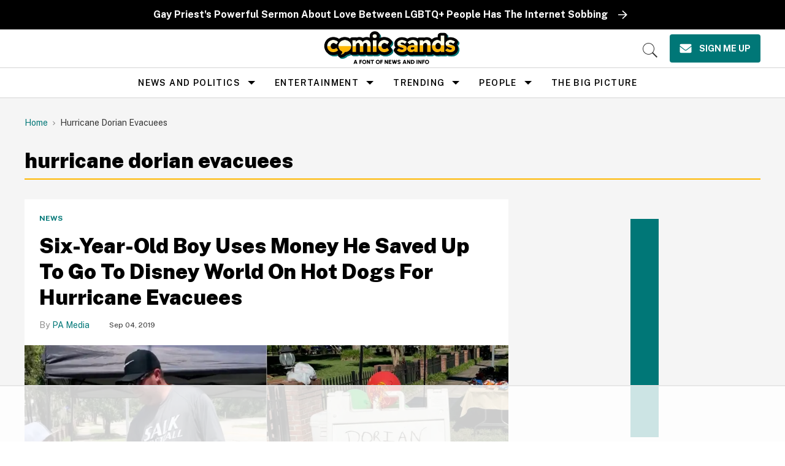

--- FILE ---
content_type: text/html
request_url: https://api.intentiq.com/profiles_engine/ProfilesEngineServlet?at=39&mi=10&dpi=936734067&pt=17&dpn=1&iiqidtype=2&iiqpcid=5c348e7f-de2e-48dc-b688-0e08d3b4523e&iiqpciddate=1769131795963&pcid=cbe09f11-1c76-4f3f-9915-a732197434ac&idtype=3&gdpr=0&japs=false&jaesc=0&jafc=0&jaensc=0&jsver=0.33&testGroup=A&source=pbjs&ABTestingConfigurationSource=group&abtg=A&vrref=https%3A%2F%2Fwww.comicsands.com
body_size: 56
content:
{"abPercentage":97,"adt":1,"ct":2,"isOptedOut":false,"data":{"eids":[]},"dbsaved":"false","ls":true,"cttl":86400000,"abTestUuid":"g_a68384a3-2e2a-48d9-ab95-7ea78e28107e","tc":9,"sid":-139673207}

--- FILE ---
content_type: text/css
request_url: https://ads.adthrive.com/sites/5ae7428aedbe613495a432b0/ads.min.css
body_size: 835
content:
/*
.adthrive-collapse-mobile-background {
top:76px !important;
}

#adthrive-collapse-position {
top:76px !important;
}
*/

/* confirmed clicks code start */
body.adthrive-device-phone .adthrive-footer.adthrive-sticky {
padding-top:0px;
overflow:visible !important;
border-top:0px !important;
}
body.adthrive-device-phone .adthrive-sticky.adthrive-footer>.adthrive-close {
top:-25px !important;
right:0px !important;
border-radius: 0px !important;
line-height: 24px !important;
font-size: 24px !important;
}
/* confirmed clicks code end */

.adthrive-player-position.adthrive-collapse-float.adthrive-collapse-bottom-right {
bottom: 100px;
right: 0px !important;
left: 5px !important;
}

/* for ESSAs */
.adthrive-sticky-sidebar > div {
top: 150px!important;
}

/* moving the sidebar down */
#AdThrive_Sidebar_9_desktop {
    top: 30px !important;
}

body.section-frontpage .adthrive-sidebar-9.adthrive-sticky adthrive-stuck {
top: 5rem!important;
}

--- FILE ---
content_type: text/plain
request_url: https://rtb.openx.net/openrtbb/prebidjs
body_size: -225
content:
{"id":"cdcc561e-bf35-41eb-8852-8ce6c35bc40e","nbr":0}

--- FILE ---
content_type: text/plain
request_url: https://rtb.openx.net/openrtbb/prebidjs
body_size: -225
content:
{"id":"895d36d1-9f07-4caf-97dd-7cdc299498bb","nbr":0}

--- FILE ---
content_type: text/plain; charset=UTF-8
request_url: https://at.teads.tv/fpc?analytics_tag_id=PUB_17002&tfpvi=&gdpr_consent=&gdpr_status=22&gdpr_reason=220&ccpa_consent=&sv=prebid-v1
body_size: 56
content:
YjQ1Y2ZjMDAtM2M3Yi00MTJlLThmZmEtODI2MGZmYjVmYmQ3Iy04LTU=

--- FILE ---
content_type: text/plain
request_url: https://rtb.openx.net/openrtbb/prebidjs
body_size: -85
content:
{"id":"8de751e8-edc3-4d27-a628-c8da7ca9e7b9","nbr":0}

--- FILE ---
content_type: application/javascript; charset=utf-8
request_url: https://cdn.jsdelivr.net/npm/gather-vue@latest/dist/assets/index-CP7DOdsl.js
body_size: 2468
content:
var _=Object.defineProperty;var y=a=>{throw TypeError(a)};var x=(a,e,t)=>e in a?_(a,e,{enumerable:!0,configurable:!0,writable:!0,value:t}):a[e]=t;var T=(a,e,t)=>x(a,typeof e!="symbol"?e+"":e,t),U=(a,e,t)=>e.has(a)||y("Cannot "+t);var N=(a,e,t)=>e.has(a)?y("Cannot add the same private member more than once"):e instanceof WeakSet?e.add(a):e.set(a,t);var h=(a,e,t)=>(U(a,e,"access private method"),t);import{bn as w,bo as c,ap as K,bp as B,ag as D,bq as A,a5 as E,ah as M,U as f,aa as z}from"./index-D3RAziYh.js";import{A as P,o as j,c as C}from"./aggregate-base-Dh5POhry.js";import{e as F}from"./event-origin-Bb7irpQQ.js";import{a as G}from"./traverse-eGeoT8Mx.js";class p{constructor(e,t,s,i,r){this.n=e,this.s=t,this.e=s,this.o=i,this.t=r}}function V(a){switch(a){case"keydown":case"keyup":case"keypress":return"typing";case"mousemove":case"mouseenter":case"mouseleave":case"mouseover":case"mouseout":return"mousing";case"touchstart":case"touchmove":case"touchend":case"touchcancel":case"touchenter":case"touchleave":return"touching";case"scroll":case"scrollend":return"scrolling";default:return a}}const b={global:{mouseup:!0,mousedown:!0},window:{load:!0,pagehide:!0},xhrOriginMissing:{ignoreAll:!0}},m={typing:"typing",scrolling:"scrolling",mousing:"mousing",touching:"touching"},X={[m.typing]:1e3,[m.scrolling]:100,[m.mousing]:1e3,[m.touching]:1e3},q={[m.typing]:2e3,[m.scrolling]:1e3,[m.mousing]:2e3,[m.touching]:2e3};var o,O,k,L,S,d;class W{constructor(e){N(this,o);T(this,"prevStoredEvents",new Set);this.parent=e}storeNode(e){return h(this,o,d).call(this,e)}processPVT(e,t,s){return this.storeTiming({[e]:t})}storeTiming(e,t=!1){if(!e)return!1;let s=!0;for(let i in e){let r=e[i];const u=i.toLowerCase();u.indexOf("size")>=0||u.indexOf("status")>=0||typeof r=="number"&&r>=0&&(r=Math.round(r),this.parent.timeKeeper&&this.parent.timeKeeper.ready&&t&&(r=this.parent.timeKeeper.convertAbsoluteTimestamp(Math.floor(this.parent.timeKeeper.correctAbsoluteTimestamp(r)))),h(this,o,d).call(this,new p(i,r,r,"document","timing"))||(s=!1))}return s}storeEvent(e,t,s,i){if(this.prevStoredEvents.has(e)||!h(this,o,S).call(this))return!1;this.prevStoredEvents.add(e);const r=new p(V(e.type),s,i,void 0,"event");try{r.o=F(e.target,t,this.parent.ee)}catch{r.o=F(null,t,this.parent.ee)}return h(this,o,d).call(this,r)}storeHist(e,t,s){return h(this,o,d).call(this,new p("history.pushState",s,s,e,t))}storeResources(e){if(!e||e.length===0)return!1;let t=!0;for(let s=0;s<e.length;s++){const i=e[s];if(!h(this,o,S).call(this))break;const{initiatorType:r,fetchStart:u,responseEnd:g,entryType:n}=i,{protocol:l,hostname:v,port:R,pathname:H}=K(i.name),I=new p(r,u|0,g|0,"".concat(l,"://").concat(v,":").concat(R).concat(H),n);h(this,o,d).call(this,I)||(t=!1)}return t}storeErrorAgg(e,t,s,i){return e!=="err"?!1:h(this,o,d).call(this,new p("error",i.time,i.time,s.message,s.stackHash))}storeXhrAgg(e,t,s,i){return e!=="xhr"?!1:h(this,o,d).call(this,new p("Ajax",i.time,i.time+i.duration,"".concat(s.status," ").concat(s.method,": ").concat(s.host).concat(s.pathname),"ajax"))}trimSTNsByTime(e=B){this.parent.events.clear({clearBeforeTime:Math.max(D-e,0),timestampKey:"e"})}trimSTNsByIndex(e=0){this.parent.events.clear({clearBeforeIndex:e})}clear(){this.prevStoredEvents.clear()}}o=new WeakSet,O=function(e){return e.n in m},k=function(e){const t=i=>!(i.o!==e.o||i.n!==e.n||e.s-i.s<q[e.o]||i.e>e.s-X[e.o]),s={e:e.e};return this.parent.events.merge(t,s)},L=function(e){var s,i;if(e.n in b.global)return!0;const t=e.o;return(s=b[t])!=null&&s.ignoreAll||(i=b[t])!=null&&i[e.n]?!0:t==="xhrOriginMissing"&&e.n==="Ajax"},S=function(){if(this.parent.blocked)return!1;if(this.parent.events.length>=w){if(this.parent.mode!==c.ERROR)return!1;this.trimSTNsByTime(),this.parent.events.length>=w&&this.trimSTNsByIndex(1)}return!0},d=function(e){return h(this,o,L).call(this,e)||!h(this,o,S).call(this)?!1:((!h(this,o,O).call(this,e)||!h(this,o,k).call(this,e))&&this.parent.events.add(e),!0)};const Q=5e3;class Y extends P{constructor(e){super(e,A),this.harvestOpts.raw=!0,this.entitled=void 0,this.everHarvested=!1,this.harvesting=!1,this.traceStorage=new W(this),this.waitForFlags(["sts","st"]).then(([t,s])=>this.initialize(t,s))}initialize(e,t,s){var i,r,u,g;if(this.entitled??(this.entitled=t),this.entitled||(this.blocked=!0),this.blocked)return this.deregisterDrain();if(this.initialized||(this.initialized=!0,this.ptid=this.agentRef.runtime.ptid,this.sessionId=(i=this.agentRef.runtime.session)==null?void 0:i.state.value,this.ee.on(E.RESET,()=>{this.blocked||this.abort(1)}),this.ee.on(E.UPDATE,(n,l)=>{this.blocked||(this.mode!==c.FULL&&(l.sessionReplayMode===c.FULL||l.sessionTraceMode===c.FULL)&&this.switchToFull(),(this.sessionId!==l.value||n==="cross-tab"&&l.sessionTraceMode===c.OFF)&&this.abort(2))}),typeof PerformanceNavigationTiming<"u"?this.traceStorage.storeTiming((u=(r=M.performance)==null?void 0:r.getEntriesByType)==null?void 0:u.call(r,"navigation")[0]):this.traceStorage.storeTiming((g=M.performance)==null?void 0:g.timing,!0)),!this.agentRef.runtime.session.isNew&&!s?this.mode=this.agentRef.runtime.session.state.sessionTraceMode:this.mode=e,this.mode===c.OFF)return this.deregisterDrain();this.timeKeeper??(this.timeKeeper=this.agentRef.runtime.timeKeeper),f("bst",(...n)=>this.traceStorage.storeEvent(...n),this.featureName,this.ee),f("bstResource",(...n)=>this.traceStorage.storeResources(...n),this.featureName,this.ee),f("bstHist",(...n)=>this.traceStorage.storeHist(...n),this.featureName,this.ee),f("bstXhrAgg",(...n)=>this.traceStorage.storeXhrAgg(...n),this.featureName,this.ee),f("bstApi",(...n)=>this.traceStorage.storeNode(...n),this.featureName,this.ee),f("trace-jserror",(...n)=>this.traceStorage.storeErrorAgg(...n),this.featureName,this.ee),f("pvtAdded",(...n)=>this.traceStorage.processPVT(...n),this.featureName,this.ee),this.mode!==c.FULL&&f("trace-jserror",()=>{this.mode===c.ERROR&&this.switchToFull()},this.featureName,this.ee),this.agentRef.runtime.session.write({sessionTraceMode:this.mode}),this.drain(),this.agentRef.runtime.harvester.triggerHarvestFor(this)}preHarvestChecks(){var e;if(!(this.blocked||this.mode!==c.FULL)&&(e=this.timeKeeper)!=null&&e.ready&&this.agentRef.runtime.session){if(this.sessionId!==this.agentRef.runtime.session.state.value||this.ptid!==this.agentRef.runtime.ptid){this.abort(3);return}return!0}}serializer(e){if(e.length)return this.everHarvested=!0,G(e,this.obfuscator.obfuscateString.bind(this.obfuscator),"string")}queryStringsBuilder(e){var n,l;const t=!this.agentRef.runtime.session.state.traceHarvestStarted;t&&this.agentRef.runtime.session.write({traceHarvestStarted:!0});const s=this.agentRef.runtime.session.state.sessionReplayMode===1,i=this.agentRef.info.jsAttributes["enduser.id"],r=(l=(n=this.agentRef.runtime.appMetadata.agents)==null?void 0:n[0])==null?void 0:l.entityGuid,u=e.reduce((v,R)=>Math.min(v,R.s),1/0),g=e.reduce((v,R)=>Math.max(v,R.s),-1/0);return{browser_monitoring_key:this.agentRef.info.licenseKey,type:"BrowserSessionChunk",app_id:this.agentRef.info.applicationID,protocol_version:"0",timestamp:Math.floor(this.timeKeeper.correctRelativeTimestamp(u)),attributes:j({...r&&{entityGuid:r},harvestId:"".concat(this.agentRef.runtime.session.state.value,"_").concat(this.agentRef.runtime.ptid,"_").concat(this.agentRef.runtime.harvestCount),"trace.firstTimestamp":Math.floor(this.timeKeeper.correctRelativeTimestamp(u)),"trace.lastTimestamp":Math.floor(this.timeKeeper.correctRelativeTimestamp(g)),"trace.nodes":e.length,"trace.originTimestamp":this.timeKeeper.correctedOriginTime,agentVersion:this.agentRef.runtime.version,...t&&{firstSessionHarvest:t},...s&&{hasReplay:s},ptid:"".concat(this.ptid),session:"".concat(this.sessionId),...i&&{"enduser.id":this.obfuscator.obfuscateString(i)},currentUrl:this.obfuscator.obfuscateString(C(""+location))},Q).substring(1)}}switchToFull(){if(this.mode===c.FULL||!this.entitled||this.blocked)return;const e=this.mode;if(this.mode=c.FULL,this.agentRef.runtime.session.write({sessionTraceMode:this.mode}),e===c.OFF||!this.initialized)return this.initialize(this.mode,this.entitled);this.initialized&&(this.traceStorage.trimSTNsByTime(),this.agentRef.runtime.harvester.triggerHarvestFor(this))}abort(e){z(60,e),this.blocked=!0,this.mode=c.OFF,this.agentRef.runtime.session.write({sessionTraceMode:this.mode}),this.events.clear()}postHarvestCleanup(e){this.traceStorage.clear(),super.postHarvestCleanup(e)}}T(Y,"featureName",A);export{Y as Aggregate};


--- FILE ---
content_type: text/plain; charset=utf-8
request_url: https://ads.adthrive.com/http-api/cv2
body_size: 6822
content:
{"om":["00xbjwwl","02e8245a-d80a-4ef6-91d6-f8e81cdd592b","07298s9rhht","07qjzu81","07s9rhht","08507abd-d9fe-4771-b580-3b521a701a78","088iw0y0","0929nj63","0RJBaLDmBmQ","0f4cd0ee-3cea-42d3-a66e-caf54413d40b","0fhptxpv","0iyi1awv","0mzsmbxe","0p7rptpw","0pvspoxl","0pycs8g7","0qgg9yx1","0sm4lr19","0tgj3gqz","0y0basn0","1","10011/3b4b6b88bd3ac925e26c33fe3d42d63d","10011/e74e28403778da6aabd5867faa366aee","101779_7764-1036203","1028_8728253","10eb5c68-db68-449c-9bad-7cd73753a3b1","10ua7afe","11142692","11509227","11633448","1185:1610277379","1185:1610326628","1185:1610326728","11896988","118ep6wu","12010080","12010084","12010088","12168663","12171239","12219631","124843_10","124844_23","124848_8","124853_8","1610326628","1610326728","1610338926","17_23391182","17_23391206","17_23391302","17_24104714","17_24683288","17_24696328","17_24696344","17_24766961","17_24766988","17_24767241","17_24767245","17_24767255","19_269_2:34448:73329:1172160","1ca6o4s6","1kpjxj5u","1ktgrre1","1nswb35c","1qlxu0yx","1qycnxb6","1r7rfn75","1zx7wzcw","202d4qe7","206_547869","206_549410","20f2eed2-1d70-49ac-8cc2-ebfd31486eb1","2132:42602454","2132:45562714","2132:45921412","2132:46028068","2132:46039900","2179:587183202622605216","2249:512188092","2249:581439030","2249:614129260","2249:650628575","2249:655776682","2307:0pvspoxl","2307:0qgg9yx1","2307:0r31j41j","2307:0sm4lr19","2307:1r7rfn75","2307:28u7c6ez","2307:43a7ptxe","2307:4etfwvf1","2307:4fk9nxse","2307:5s8wi8hf","2307:77gj3an4","2307:79mkktxr","2307:7fmk89yf","2307:7xb3th35","2307:7yj1wi4i","2307:875v1cu3","2307:8dz0ovpk","2307:8mv3pfbo","2307:8orkh93v","2307:98xzy0ek","2307:9ign6cx0","2307:9krcxphu","2307:9nex8xyd","2307:9r15vock","2307:9t6gmxuz","2307:a2uqytjp","2307:a566o9hb","2307:bqnn0d18","2307:byhpa0k9","2307:clbujs0n","2307:cqant14y","2307:cv0h9mrv","2307:dfru8eib","2307:evximl9e","2307:fevt4ewx","2307:fphs0z2t","2307:fqeh4hao","2307:hswgcqif","2307:iiu0wq3s","2307:jd035jgw","2307:kuzv8ufm","2307:l4mj1tyl","2307:nv0uqrqm","2307:nzm94v28","2307:ouycdkmq","2307:phlvi7up","2307:pi9dvb89","2307:plth4l1a","2307:q0nt8p8d","2307:qe3j7nn0","2307:qexs87kc","2307:qtr0nczz","2307:rcfcy8ae","2307:rk5pkdan","2307:s2ahu2ae","2307:s4s41bit","2307:seill0x0","2307:tp9pafvo","2307:tusooher","2307:ubjltf5y","2307:uf7vbcrs","2307:uqph5v76","2307:uvzw7l54","2307:vkqnyng8","2307:vtri9xns","2307:x05tmoze","2307:xa16e6j5","2307:xau90hsg","2307:xgjdt26g","2307:xson3pvm","2307:xurgfkt2","2307:y0puj9hd","2307:zd631qlo","2307:zqekf0vj","2307:zznndanq","2409_15064_70_86128402","2409_25495_176_CR52092920","2409_25495_176_CR52092921","2409_25495_176_CR52092923","2409_25495_176_CR52092957","2409_25495_176_CR52092958","2409_25495_176_CR52150651","2409_25495_176_CR52153849","2409_25495_176_CR52178316","2409_25495_176_CR52186411","24694815","24966663","25_0l51bbpm","25_13mvd7kb","25_52qaclee","25_53v6aquw","25_87z6cimm","25_8b5u826e","25_edspht56","25_m2n177jy","25_oz31jrd0","25_pz8lwofu","25_utberk8n","25_yi6qlg3p","25_ztlksnbe","26113c60-9660-489b-b374-1c6613371bbe","26210676","262594","2636_1101777_7764-1036198","2636_1101777_7764-1036200","2636_1101777_7764-1036201","2636_1101777_7764-1036204","2636_1101777_7764-1036208","2636_1101777_7764-1036209","2662_200562_8172741","2715_9888_262594","2715_9888_551337","2760:176_CR52175339","286bn7o6","28u7c6ez","29414696","29414711","2974:8172728","2974:8172741","2_206_554443","2_206_554460","2_206_554470","2adb6b90-96a6-48b3-a284-4bacebb73e14","2ivtu6ed","2jjp1phz","2yvhdypt","3018/59386d40a6f8b1eb488961ddb894ab9c","3018/933eb1aab1da8fc45424138f161f7b0a","308_125203_17","308_125204_13","31809564","33118520","33145646","3335_25247_700109379","3335_25247_700109389","3335_25247_700109391","33413b46-996c-4d6a-b787-4e0b277a9bf1","33419345","33419362","33610849","33627470","339023ab-1a3e-4b7b-8981-48f44ef8620b","34018583","34182009","34534189","3490:CR52223710","3490:CR52223725","3490:CR52230541","3646_185414_T26335189","3658_149557_xurgfkt2","3658_15078_7yj1wi4i","3658_15078_fqeh4hao","3658_15233_79mkktxr","3658_15315_q9c1qxt2","3658_155735_0pycs8g7","3658_155735_plth4l1a","3658_18008_dfru8eib","3658_18008_hswgcqif","3658_18008_uqph5v76","3658_203382_xson3pvm","3658_20625_794di3me","3658_212661_tp9pafvo","3658_229286_wcxo4um9","3658_67113_pq3cgxj4","3658_85713_T26341811","3658_93957_0qgg9yx1","381513943572","39303318","3LMBEkP-wis","3a19xks2","3hkzqiet","3k7yez81","3p0mnojb","3p2980mnojb","3v2n6fcp","3zvv1o7w","409_216388","409_225988","409_227223","409_227224","426488c3-016d-4e78-b55b-774a22dba67c","43919179","43a7ptxe","44023623","44129108","45327624","458901553568","45v886tf","46091204","46awavck","4749xx5e","4771_67437_1610326628","4771_74438_1610277379","47745534","47869802","485027845327","48630119","48673577","48700636","48700649","488692","4947806","4e37c1e6-559b-478c-bc2c-0e9acec7c319","4etfwvf1","4evupkbi","4f29318b-ffaa-4898-bac5-546aa5d3d47f","4fk9nxse","4qks9viz","4qxmmgd2","4z9jua9x","51372084","51372410","51372434","521167","521168","52144948","52321874","53945116","53v6aquw","54386905","54467782","54779847","54c2233f-5b60-4547-bda5-3b341591ea5f","55092222","5510:0ea6rrya","5510:cymho2zs","5510:m6t1h1z5","5510:mznp7ktv","5510:ouycdkmq","5510:quk7w53j","55116643","554471","55726028","55726194","557_409_220344","558_93_5s8wi8hf","558_93_daw00eve","558_93_fevt4ewx","558_93_h9sd3inc","558_93_hswgcqif","558_93_phlvi7up","558_93_pz8lwofu","558_93_yuwtbs4c","56018481","56071098","560_74_18268083","56157033","5726572327","576777115309199355","5776fc15-8357-4ed2-a670-54fca840e2b2","583652883178231326","587183202622605216","59780459","59856354","59873208","59873222","59873223","59873230","5am84p90","5b5b3ee2-29bc-4fd8-9000-3a3c19ee8145","5ba4ea0b-669f-4e7a-803b-ac61c17d013e","5efd88f0-d44f-4180-9f72-cfad420d5f68","5fcea9e4-3cdc-4212-be42-da791397f7c8","5hssw8u0","5iujftaz","5l03u8j0","5mq0qbm5","5s2988wi8hf","5s8wi8hf","600618969","605367465","605367472","60f5a06w","61154737","613344ix","61916211","61916225","61926845","620646535425","62187798","6226505231","6226527055","6226543495","62287148","6250_66552_1112688573","6250_66552_1114488823","6250_66552_1114688213","627227759","627290883","627301267","627309156","627309159","627506494","628015148","628086965","628153053","628222860","628223277","628360579","628360582","628444259","628444349","628444439","628456307","628456310","628456379","628622163","628622169","628622172","628622178","628622244","628622247","628683371","628687043","628687157","628687460","628687463","628803013","628841673","629007394","629009180","629167998","629168001","629168010","629168565","629171196","629171202","62946743","62946748","62946751","62976224","62980383","63028689","63092381","63092407","630928655","63100589","6365_61796_685279259972","636910768489","63t6qg56","651637446","651637459","6547_67916_8s2SeVvyTN8GB4CDL9uR","6547_67916_DwbKTIzLB0YRE7Co216H","6547_67916_JG9KsCmABt1VCudxaL8J","6547_67916_P9xXtrR07g4FnwB04V5P","6547_67916_XGj1nu61RFSpCal54UY7","6547_67916_gouX0APpcbDNA8rrEJ3v","6547_67916_oWvMb0F7pUtKR1e7uten","6547_67916_omqh0QvcR6DuWeMjp8nV","6547_67916_pFD8qvM32mAL2eEzLa57","6547_67916_rxBvqZTvqhwynreWVqTT","659216891404","661537341004","663293761","663414617","680597458938","680_99480_696508437","680_99480_700109377","680_99480_700109379","680_99480_700109389","680_99480_700109391","680_99480_700109399","690_99485_1610326628","690_99485_1610326728","692219030","695879898","697876999","698230703","698493106","6e170575-12ff-454c-8082-caa957d16fd9","6enswd6h","6hye09n0","6mj57yc0","6pamm6b8","700109379","700109389","700109391","700109399","700821097","705115263","705115332","705115523","705119942","705406734","705411030","705571343","706320056","707103128","707227683","707705230","70_85402400","7354_138543_85807343","741998497874","74243_74_18364062","74243_74_18364134","744c1b45-5cb4-4333-89e1-be11f52d8dd0","761995067428","7732580","7764-1036204","7764-1036209","7764-1036210","77gj3an4","78a2b4f6-c672-4676-bf1f-76efdff24a60","79298mkktxr","794di3me","7969_149355_42072323","7969_149355_45999649","79mkktxr","7a0tg1yi","7cmeqmw8","7d67b3c3-2986-4e92-978a-4e15889714df","7f298mk89yf","7fc6xgyo","7fdb39zj","7fl72cxu","7fmk89yf","7k29827twoj","7qevw67b","7sd9iy3r","7vlmjnq0","7vplnmf7","7xb3th35","7xh7duqo","7yj1wi4i","8152859","8152878","8152879","81x4dv6q","82_7764-1036209","8341_230731_587183202622605216","85rnecm0","86925932","86925937","8782444b-8ca7-4d65-ad71-b25022a30403","8b5u826e","8camtqjh","8d2f1291-cb5a-4789-91c9-043eef67ee3a","8h0jrkwl","8l298infb0q","8linfb0q","8o298rkh93v","8orkh93v","8u2upl8r","8ul426rx","8w4klwi4","9057/0328842c8f1d017570ede5c97267f40d","90_12552088","90e26ca4-8971-4761-9a6b-f72dfa0799a8","91950700","95179885-91fe-4647-b2ac-9531fb87b7b7","9540421","9660257","998b0540-29e2-4574-a584-ad0f3db2c4a9","9bafb1e8-a5f5-41bf-b01b-09955bf6686e","9ign6cx0","9krcxphu","9nex8xyd","9po0675n","9r15vock","9rqgwgyb","9t2986gmxuz","9t6gmxuz","9vtd24w4","9w5l00h3","_P-zIIc5ugE","a2298uqytjp","a2uqytjp","a566o9hb","a7wye4jw","a7zjih1h","acb81e06-628b-4b7a-b1e7-f06b70c65961","ag2985h5euo","ag5h5euo","ascierwp","axa2hq5l","b4fce7c6-defc-48fc-8889-6ba4e6558d99","b6d8b72b-0f49-4624-8976-5861f987aa5d","bad5775e-9656-4e55-954a-ee1c9b1f8674","bn278v80","bpdqvav8","bpecuyjx","bqnn0d18","bu0fzuks","byhpa0k9","c027622f-11f2-4120-93ea-4f1229a43a0f","c09aa957-f0ed-4e4f-bb87-032b7ce8644f","c1u7ixf4","c22985t9p0u","c25t9p0u","c25uv8cd","c7z0h277","cd40m5wq","cgx63l2w","clbujs0n","cmpalw5s","cqant14y","cr-19teyq8lubwe","cr-1oplzoysu9vd","cr-6ovjht2eu9vd","cr-6ovjht2euatj","cr-6ovjht2eubwe","cr-99bo9kj0ubwe","cr-Bitc7n_p9iw__vat__49i_k_6v6_h_jce2vj5h_buspHgokm","cr-a9s2xe8tubwj","cr-aaqt0k0qubwj","cr-aav22g0uubwj","cr-aawz1h6rubwj","cr-aawz2m3wubwj","cr-aawz3f0uubwj","cr-aawz3f2rubwj","cr-f6puwm2w27tf1","cr-g7ywwk7qvft","cr-ghun4f53u9vd","cr-ghun4f53uatj","cr-ghun4f53ubxe","cr-h6q46o706lrgv2","cr-jyx0gh8iuatj","cr-pdu3rl4xubxe","cr-pyl983h4u9vd","cr-pyl983h4uatj","cr-pyl983h4ubxe","cr-submez76u9vd","cr-w5suf4cpu9vd","cr-w5suf4cpuatj","cr-wvy9pnlnubwe","cr-x5xes1ejuatj","cr-x5xes1ejubwe","cr-y6gou11ku9vd","cr223-e8r0zf8qxeu","cr223-e8rzwh0qxeu","cv0h9mrv","czt3qxxp","d27c22ca-ca20-4daa-b6a2-c0a033fb55d0","d51824ee-acb2-4c2c-bb74-e5fad0a73506","d6deaffe-a038-4aea-bc52-7c3ca9d65cd4","d8bdd44f-e9fb-40fd-90f0-eeefe8812249","daw00eve","ddb011ec-2032-4c57-a7d3-41ee104f4af8","dfru8eib","dg2WmFvzosE","dm4f74yx","dmoplxrm","dsugp5th","duxvs448","dwjp56fe","e35431de-a009-4251-93b1-9cbd4929209e","eaa39a8f-4527-49cd-b239-cd859891f922","eb9vjo1r","ecy21dds","edkk1gna","eiqtrsdn","er0hyaq2","es298xf6cgo","eud1td0t","evl205rl","evximl9e","fcn2zae1","fe298vt4ewx","fevt4ewx","fhvuatu6","fj3srhfo","fj5atwid","fjp0ceax","fk23o2nm","flgb97td","fovbyhjn","fpbj0p83","fq298eh4hao","fqeh4hao","g529811rwow","gait92z2","gbwct10b","gdq6ecmo","gn3plkq1","gptg4zsl","h0cw921b","h0zwvskc","h4x8d2p8","hauz7f6h","heyp82hb","hffavbt7","hk984ucz","hl4tvc28","hqz7anxg","hrwidqo8","hswgcqif","hxxrc6st","hya8dpaz","i2aglcoy","i8q65k6g","i90isgt0","i9b8es34","iiu0wq3s","iot9eg17","iwc7djbc","ixtrvado","j1nt89vs","j32989smngx","j39smngx","j4ukwb6u","ja9t2zld","jci9uj40","jd035jgw","jr169syq","kecbwzbd","kef79kfg","kk5768bd","klqiditz","knoebx5v","kpxy446k","ksrdc5dk","kz8629zd","kzcm6qrp","l04ojb5z","l2s786m6","l45j4icj","l4mj1tyl","l7bvynpy","ldv3iy6n","ll8m2pwk","lqdvaorh","ltkghqf5","m2n177jy","m6t1h1z5","m9tz4e6u","mbgz0hvw","mdhhxn07","mes4owsg","mmr74uc4","msspibow","n3egwnq7","n5qy4p52","ncfr1yiw","nm298rms1vr","nmm1c7f0","nmrms1vr","np9yfx64","nrlkfmof","nv0uqrqm","nzm94v28","o4jf439x","o705c5j6","o79rfir1","ofoon6ir","ofx94j80","ogo426bi","ogw1ezqo","oj70mowv","okem47bb","onfnxgrh","op9gtamy","ou2988gxy4u","ou8gxy4u","ouycdkmq","oz31jrd0","p0noqqn9","p3lqbugu","phlvi7up","pi9dvb89","pkydekxi","pl298th4l1a","plth4l1a","poc1p809","ppn03peq","pq3cgxj4","prq4f8da","pul98mfy","q6wuoqcc","q6z7i8op","q9plh3qd","qfy64iwb","qi6czu7b","qqvgscdx","qtr0nczz","quk7w53j","qxyinqse","r35763xz","r3co354x","r4slj7p5","r5pphbep","r747h5eh","rcfcy8ae","rdwfobyr","rk2985pkdan","rk5pkdan","roeo100w","rrlikvt1","s2ahu2ae","s4s41bit","sdodmuod","seill0x0","sfg1qb1x","sslkianq","t4zab46q","t5kb9pme","t8qogbhp","ti0s3bz3","tomxatk9","tp444w6e","tp9pafvo","tsf8xzNEHyI","tuivy3lz","tusooher","tzngt86j","u59v8ho5","u690dg05","uda4zi8x","uf7vbcrs","uhebin5g","uiy3rdne","ujl9wsn7","ujqkqtnh","uk3rjp8m","uqph5v76","usle8ijx","uvn7tvga","uykfdhoc","v31rs2oq","v4rfqxto","vdcb5d4i","veuwcd3t","vggd907z","vgq8u78h","vkqnyng8","vp295pyf","vtri9xns","w9acs111","wcxo4um9","wf9qekf0","wfxqcwx7","wk8exctl","wq5j4s9t","wt0wmo2s","wu5qr81l","wwysuisj","x05tmoze","xau90hsg","xdaezn6y","xgzzblzl","xies7jcx","xmrkzlba","xnfnfr4x","xson3pvm","xu298rgfkt2","xurgfkt2","y0puj9hd","y51tr986","yass8yy7","yi6qlg3p","yl9likui","yrlpef8w","yuwtbs4c","yytee9j8","zaiy3lqy","zbc083w7","zd631qlo","zep75yl2","zfexqyi5","ziox91q0","zrjhj59z","zs4we7u0","zu18zf5y","zvdz58bk","zw6jpag6","zwzjgvpw","zxx9uh2b","zz298nndanq","zznndanq","7979132","7979135"],"pmp":[],"adomains":["123notices.com","1md.org","about.bugmd.com","acelauncher.com","adameve.com","akusoli.com","allyspin.com","askanexpertonline.com","atomapplications.com","bassbet.com","betsson.gr","biz-zone.co","bizreach.jp","braverx.com","bubbleroom.se","bugmd.com","buydrcleanspray.com","byrna.com","capitaloneshopping.com","clarifion.com","combatironapparel.com","controlcase.com","convertwithwave.com","cotosen.com","countingmypennies.com","cratedb.com","croisieurope.be","cs.money","dallasnews.com","definition.org","derila-ergo.com","dhgate.com","dhs.gov","displate.com","easyprint.app","easyrecipefinder.co","fabpop.net","familynow.club","fla-keys.com","folkaly.com","g123.jp","gameswaka.com","getbugmd.com","getconsumerchoice.com","getcubbie.com","gowavebrowser.co","gowdr.com","gransino.com","grosvenorcasinos.com","guard.io","hero-wars.com","holts.com","instantbuzz.net","itsmanual.com","jackpotcitycasino.com","justanswer.com","justanswer.es","la-date.com","lightinthebox.com","liverrenew.com","local.com","lovehoney.com","lulutox.com","lymphsystemsupport.com","manualsdirectory.org","meccabingo.com","medimops.de","mensdrivingforce.com","millioner.com","miniretornaveis.com","mobiplus.me","myiq.com","national-lottery.co.uk","naturalhealthreports.net","nbliver360.com","nikke-global.com","nordicspirit.co.uk","nuubu.com","onlinemanualspdf.co","original-play.com","outliermodel.com","paperela.com","paradisestays.site","parasiterelief.com","peta.org","photoshelter.com","plannedparenthood.org","playvod-za.com","printeasilyapp.com","printwithwave.com","profitor.com","quicklearnx.com","quickrecipehub.com","rakuten-sec.co.jp","rangeusa.com","refinancegold.com","robocat.com","royalcaribbean.com","saba.com.mx","shift.com","simple.life","spinbara.com","systeme.io","taboola.com","tackenberg.de","temu.com","tenfactorialrocks.com","theoceanac.com","topaipick.com","totaladblock.com","usconcealedcarry.com","vagisil.com","vegashero.com","vegogarden.com","veryfast.io","viewmanuals.com","viewrecipe.net","votervoice.net","vuse.com","wavebrowser.co","wavebrowserpro.com","weareplannedparenthood.org","xiaflex.com","yourchamilia.com"]}